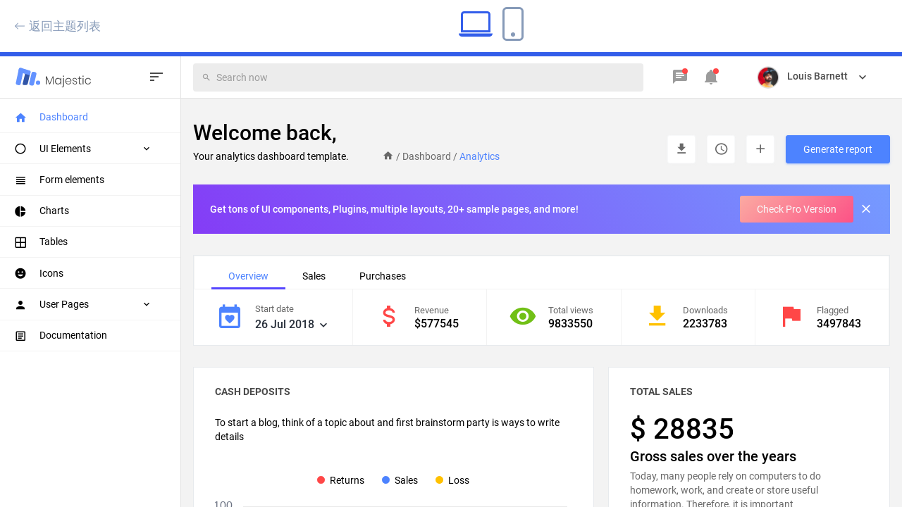

--- FILE ---
content_type: text/html; charset=utf-8
request_url: https://www.bootmb.com/themes/majestic/
body_size: 1533
content:
<!doctype html>
<html lang="zh-CN">
  <head>
    <meta charset="utf-8" />
<meta name="viewport" content="width=device-width, initial-scale=1" />

<!-- Title -->
<title>Majestic Admin - Simple Bootstrap 4 Dashboard template.</title>





<meta name="author" content="Bootstrap 中文网">

<!-- Favicon -->
<link rel="shortcut icon" href="/assets/favicons/favicon.ico" type="image/x-icon" />

<!-- Libs CSS -->
<link rel="stylesheet" href="/assets/css/libs.bundle.css" />

<!-- Theme CSS -->
<link rel="stylesheet" href="/assets/css/theme.bundle.css" />

<style>
  .bi {
    display: inline-block;
    vertical-align: -.125em;
  }
</style>

<script defer data-domain="bootmb.com" src="https://tongji.devjs.cn/js/script.tagged-events.outbound-links.js"></script>
<script>
var _hmt = _hmt || [];
(function() {
  var hm = document.createElement("script");
  hm.src = "https://hm.baidu.com/hm.js?668e545eeaf5292f68346197e68d738f";
  var s = document.getElementsByTagName("script")[0]; 
  s.parentNode.insertBefore(hm, s);
})();
</script>

    <style>
      .iframe-preview {
        top: 80px;
        height: calc(100% - 80px);
      }

      .iframe-preview-mobile {
        width: 375px !important;
        left: 50%;
        transform: translateX(-50%);
      }

      .navbar {
        height: 80px;
        border-bottom: 6px solid var(--bs-primary) !important;
      }
    </style>
    <script src="https://fastly.jsdelivr.net/npm/alpinejs@3.2.1/dist/cdn.min.js" defer></script>
  </head>
  <body x-data="{mobile: false}" >
    <nav class="navbar navbar-expand-lg navbar-light bg-white border-bottom py-0 fixed-top">
      <div class="container-fluid d-flex justify-content-between align-items-center w-100">
        <a class="text-muted" href="/"><svg xmlns="http://www.w3.org/2000/svg" width="16" height="16" fill="currentColor" class="bi bi-arrow-left" viewBox="0 0 16 16">
  <path fill-rule="evenodd" d="M15 8a.5.5 0 0 0-.5-.5H2.707l3.147-3.146a.5.5 0 1 0-.708-.708l-4 4a.5.5 0 0 0 0 .708l4 4a.5.5 0 0 0 .708-.708L2.707 8.5H14.5A.5.5 0 0 0 15 8z"/>
</svg> 返回主题列表</a>

        <div>
          <a x-on:click="mobile = ! mobile" x-bind:class="{'text-muted': mobile}" href="#" class="text-decoration-none" title="电脑屏幕显示效果">
            <svg xmlns="http://www.w3.org/2000/svg" width="48" height="48" fill="currentColor" class="bi bi-laptop" viewBox="0 0 16 16">
              <path d="M13.5 3a.5.5 0 0 1 .5.5V11H2V3.5a.5.5 0 0 1 .5-.5h11zm-11-1A1.5 1.5 0 0 0 1 3.5V12h14V3.5A1.5 1.5 0 0 0 13.5 2h-11zM0 12.5h16a1.5 1.5 0 0 1-1.5 1.5h-13A1.5 1.5 0 0 1 0 12.5z"/>
            </svg>
          </a>
          <a x-on:click="mobile = ! mobile" x-bind:class="{'text-muted': ! mobile}" href="#" class="text-decoration-none text-muted" title="手机屏幕显示效果">
            <svg xmlns="http://www.w3.org/2000/svg" width="48" height="48" fill="currentColor" class="bi bi-phone" viewBox="0 0 16 16">
              <path d="M11 1a1 1 0 0 1 1 1v12a1 1 0 0 1-1 1H5a1 1 0 0 1-1-1V2a1 1 0 0 1 1-1h6zM5 0a2 2 0 0 0-2 2v12a2 2 0 0 0 2 2h6a2 2 0 0 0 2-2V2a2 2 0 0 0-2-2H5z"/>
              <path d="M8 14a1 1 0 1 0 0-2 1 1 0 0 0 0 2z"/>
            </svg>
          </a>
        </div>
        <div>
        </div>
      </div>
    </nav>

    <main class="bg-dark position-relative vh-100">
      <iframe x-bind:class="{'iframe-preview-mobile': mobile}" class="iframe-preview position-absolute w-100" width="100%" src="https://majestic.bootmb.com/"></iframe>
    </main>

    <!-- JAVASCRIPT -->
    
<!-- Vendor JS -->
<script src="/assets/js/vendor.bundle.js"></script>

<!-- Theme JS -->
<script src="/assets/js/theme.bundle.js"></script>


  </body>
</html>

--- FILE ---
content_type: text/html; charset=utf-8
request_url: https://majestic.bootmb.com/
body_size: 4501
content:
<!DOCTYPE html>
<html lang="en">

<head>
  <!-- Required meta tags -->
  <meta charset="utf-8">
  <meta name="viewport" content="width=device-width, initial-scale=1, shrink-to-fit=no">
  <title>Majestic Admin</title>
  <!-- plugins:css -->
  <link rel="stylesheet" href="vendors/mdi/css/materialdesignicons.min.css">
  <link rel="stylesheet" href="vendors/base/vendor.bundle.base.css">
  <!-- endinject -->
  <!-- plugin css for this page -->
  <link rel="stylesheet" href="vendors/datatables.net-bs4/dataTables.bootstrap4.css">
  <!-- End plugin css for this page -->
  <!-- inject:css -->
  <link rel="stylesheet" href="css/style.css">
  <!-- endinject -->
  <link rel="shortcut icon" href="images/favicon.png" />
</head>
<body>
  <div class="container-scroller">
    <!-- partial:partials/_navbar.html -->
    <nav class="navbar col-lg-12 col-12 p-0 fixed-top d-flex flex-row">
      <div class="navbar-brand-wrapper d-flex justify-content-center">
        <div class="navbar-brand-inner-wrapper d-flex justify-content-between align-items-center w-100">  
          <a class="navbar-brand brand-logo" href="index.html"><img src="images/logo.svg" alt="logo"/></a>
          <a class="navbar-brand brand-logo-mini" href="index.html"><img src="images/logo-mini.svg" alt="logo"/></a>
          <button class="navbar-toggler navbar-toggler align-self-center" type="button" data-toggle="minimize">
            <span class="mdi mdi-sort-variant"></span>
          </button>
        </div>  
      </div>
      <div class="navbar-menu-wrapper d-flex align-items-center justify-content-end">
        <ul class="navbar-nav mr-lg-4 w-100">
          <li class="nav-item nav-search d-none d-lg-block w-100">
            <div class="input-group">
              <div class="input-group-prepend">
                <span class="input-group-text" id="search">
                  <i class="mdi mdi-magnify"></i>
                </span>
              </div>
              <input type="text" class="form-control" placeholder="Search now" aria-label="search" aria-describedby="search">
            </div>
          </li>
        </ul>
        <ul class="navbar-nav navbar-nav-right">
          <li class="nav-item dropdown mr-1">
            <a class="nav-link count-indicator dropdown-toggle d-flex justify-content-center align-items-center" id="messageDropdown" href="#" data-toggle="dropdown">
              <i class="mdi mdi-message-text mx-0"></i>
              <span class="count"></span>
            </a>
            <div class="dropdown-menu dropdown-menu-right navbar-dropdown" aria-labelledby="messageDropdown">
              <p class="mb-0 font-weight-normal float-left dropdown-header">Messages</p>
              <a class="dropdown-item">
                <div class="item-thumbnail">
                    <img src="images/faces/face4.jpg" alt="image" class="profile-pic">
                </div>
                <div class="item-content flex-grow">
                  <h6 class="ellipsis font-weight-normal">David Grey
                  </h6>
                  <p class="font-weight-light small-text text-muted mb-0">
                    The meeting is cancelled
                  </p>
                </div>
              </a>
              <a class="dropdown-item">
                <div class="item-thumbnail">
                    <img src="images/faces/face2.jpg" alt="image" class="profile-pic">
                </div>
                <div class="item-content flex-grow">
                  <h6 class="ellipsis font-weight-normal">Tim Cook
                  </h6>
                  <p class="font-weight-light small-text text-muted mb-0">
                    New product launch
                  </p>
                </div>
              </a>
              <a class="dropdown-item">
                <div class="item-thumbnail">
                    <img src="images/faces/face3.jpg" alt="image" class="profile-pic">
                </div>
                <div class="item-content flex-grow">
                  <h6 class="ellipsis font-weight-normal"> Johnson
                  </h6>
                  <p class="font-weight-light small-text text-muted mb-0">
                    Upcoming board meeting
                  </p>
                </div>
              </a>
            </div>
          </li>
          <li class="nav-item dropdown mr-4">
            <a class="nav-link count-indicator dropdown-toggle d-flex align-items-center justify-content-center notification-dropdown" id="notificationDropdown" href="#" data-toggle="dropdown">
              <i class="mdi mdi-bell mx-0"></i>
              <span class="count"></span>
            </a>
            <div class="dropdown-menu dropdown-menu-right navbar-dropdown" aria-labelledby="notificationDropdown">
              <p class="mb-0 font-weight-normal float-left dropdown-header">Notifications</p>
              <a class="dropdown-item">
                <div class="item-thumbnail">
                  <div class="item-icon bg-success">
                    <i class="mdi mdi-information mx-0"></i>
                  </div>
                </div>
                <div class="item-content">
                  <h6 class="font-weight-normal">Application Error</h6>
                  <p class="font-weight-light small-text mb-0 text-muted">
                    Just now
                  </p>
                </div>
              </a>
              <a class="dropdown-item">
                <div class="item-thumbnail">
                  <div class="item-icon bg-warning">
                    <i class="mdi mdi-settings mx-0"></i>
                  </div>
                </div>
                <div class="item-content">
                  <h6 class="font-weight-normal">Settings</h6>
                  <p class="font-weight-light small-text mb-0 text-muted">
                    Private message
                  </p>
                </div>
              </a>
              <a class="dropdown-item">
                <div class="item-thumbnail">
                  <div class="item-icon bg-info">
                    <i class="mdi mdi-account-box mx-0"></i>
                  </div>
                </div>
                <div class="item-content">
                  <h6 class="font-weight-normal">New user registration</h6>
                  <p class="font-weight-light small-text mb-0 text-muted">
                    2 days ago
                  </p>
                </div>
              </a>
            </div>
          </li>
          <li class="nav-item nav-profile dropdown">
            <a class="nav-link dropdown-toggle" href="#" data-toggle="dropdown" id="profileDropdown">
              <img src="images/faces/face5.jpg" alt="profile"/>
              <span class="nav-profile-name">Louis Barnett</span>
            </a>
            <div class="dropdown-menu dropdown-menu-right navbar-dropdown" aria-labelledby="profileDropdown">
              <a class="dropdown-item">
                <i class="mdi mdi-settings text-primary"></i>
                Settings
              </a>
              <a class="dropdown-item">
                <i class="mdi mdi-logout text-primary"></i>
                Logout
              </a>
            </div>
          </li>
        </ul>
        <button class="navbar-toggler navbar-toggler-right d-lg-none align-self-center" type="button" data-toggle="offcanvas">
          <span class="mdi mdi-menu"></span>
        </button>
      </div>
    </nav>
    <!-- partial -->
    <div class="container-fluid page-body-wrapper">
      <!-- partial:partials/_sidebar.html -->
      <nav class="sidebar sidebar-offcanvas" id="sidebar">
        <ul class="nav">
          <li class="nav-item">
            <a class="nav-link" href="index.html">
              <i class="mdi mdi-home menu-icon"></i>
              <span class="menu-title">Dashboard</span>
            </a>
          </li>
          <li class="nav-item">
            <a class="nav-link" data-toggle="collapse" href="#ui-basic" aria-expanded="false" aria-controls="ui-basic">
              <i class="mdi mdi-circle-outline menu-icon"></i>
              <span class="menu-title">UI Elements</span>
              <i class="menu-arrow"></i>
            </a>
            <div class="collapse" id="ui-basic">
              <ul class="nav flex-column sub-menu">
                <li class="nav-item"> <a class="nav-link" href="pages/ui-features/buttons.html">Buttons</a></li>
                <li class="nav-item"> <a class="nav-link" href="pages/ui-features/typography.html">Typography</a></li>
              </ul>
            </div>
          </li>
          <li class="nav-item">
            <a class="nav-link" href="pages/forms/basic_elements.html">
              <i class="mdi mdi-view-headline menu-icon"></i>
              <span class="menu-title">Form elements</span>
            </a>
          </li>
          <li class="nav-item">
            <a class="nav-link" href="pages/charts/chartjs.html">
              <i class="mdi mdi-chart-pie menu-icon"></i>
              <span class="menu-title">Charts</span>
            </a>
          </li>
          <li class="nav-item">
            <a class="nav-link" href="pages/tables/basic-table.html">
              <i class="mdi mdi-grid-large menu-icon"></i>
              <span class="menu-title">Tables</span>
            </a>
          </li>
          <li class="nav-item">
            <a class="nav-link" href="pages/icons/mdi.html">
              <i class="mdi mdi-emoticon menu-icon"></i>
              <span class="menu-title">Icons</span>
            </a>
          </li>
          <li class="nav-item">
            <a class="nav-link" data-toggle="collapse" href="#auth" aria-expanded="false" aria-controls="auth">
              <i class="mdi mdi-account menu-icon"></i>
              <span class="menu-title">User Pages</span>
              <i class="menu-arrow"></i>
            </a>
            <div class="collapse" id="auth">
              <ul class="nav flex-column sub-menu">
                <li class="nav-item"> <a class="nav-link" href="pages/samples/login.html"> Login </a></li>
                <li class="nav-item"> <a class="nav-link" href="pages/samples/login-2.html"> Login 2 </a></li>
                <li class="nav-item"> <a class="nav-link" href="pages/samples/register.html"> Register </a></li>
                <li class="nav-item"> <a class="nav-link" href="pages/samples/register-2.html"> Register 2 </a></li>
                <li class="nav-item"> <a class="nav-link" href="pages/samples/lock-screen.html"> Lockscreen </a></li>
              </ul>
            </div>
          </li>
          <li class="nav-item">
            <a class="nav-link" href="documentation/documentation.html">
              <i class="mdi mdi-file-document-box-outline menu-icon"></i>
              <span class="menu-title">Documentation</span>
            </a>
          </li>
        </ul>
      </nav>
      <!-- partial -->
      <div class="main-panel">
        <div class="content-wrapper">
          
          <div class="row">
            <div class="col-md-12 grid-margin">
              <div class="d-flex justify-content-between flex-wrap">
                <div class="d-flex align-items-end flex-wrap">
                  <div class="mr-md-3 mr-xl-5">
                    <h2>Welcome back,</h2>
                    <p class="mb-md-0">Your analytics dashboard template.</p>
                  </div>
                  <div class="d-flex">
                    <i class="mdi mdi-home text-muted hover-cursor"></i>
                    <p class="text-muted mb-0 hover-cursor">&nbsp;/&nbsp;Dashboard&nbsp;/&nbsp;</p>
                    <p class="text-primary mb-0 hover-cursor">Analytics</p>
                  </div>
                </div>
                <div class="d-flex justify-content-between align-items-end flex-wrap">
                  <button type="button" class="btn btn-light bg-white btn-icon mr-3 d-none d-md-block ">
                    <i class="mdi mdi-download text-muted"></i>
                  </button>
                  <button type="button" class="btn btn-light bg-white btn-icon mr-3 mt-2 mt-xl-0">
                    <i class="mdi mdi-clock-outline text-muted"></i>
                  </button>
                  <button type="button" class="btn btn-light bg-white btn-icon mr-3 mt-2 mt-xl-0">
                    <i class="mdi mdi-plus text-muted"></i>
                  </button>
                  <button class="btn btn-primary mt-2 mt-xl-0">Generate report</button>
                </div>
              </div>
            </div>
          </div>
          <div class="row" id="proBanner">
            <div class="col-md-12 grid-margin">
              <div class="card bg-gradient-primary border-0">
                <div class="card-body py-3 px-4 d-flex align-items-center justify-content-between flex-wrap">
                  <p class="mb-0 text-white font-weight-medium">Get tons of UI components, Plugins, multiple layouts, 20+ sample pages, and more!                  </p>
                  <div class="d-flex">
                    <a href="https://www.bootstrapdash.com/product/majestic-admin-pro?utm_source=organic&utm_medium=banner&utm_campaign=free-preview" target="_blank" class="btn btn-outline-light mr-2 bg-gradient-danger border-0">Check Pro Version</a>
                    <button id="bannerClose" class="btn border-0 p-0 ml-auto">
                      <i class="mdi mdi-close text-white"></i>
                    </button>
                  </div>
                </div>
              </div>
            </div>
          </div>
          <div class="row">
            <div class="col-md-12 grid-margin stretch-card">
              <div class="card">
                <div class="card-body dashboard-tabs p-0">
                  <ul class="nav nav-tabs px-4" role="tablist">
                    <li class="nav-item">
                      <a class="nav-link active" id="overview-tab" data-toggle="tab" href="#overview" role="tab" aria-controls="overview" aria-selected="true">Overview</a>
                    </li>
                    <li class="nav-item">
                      <a class="nav-link" id="sales-tab" data-toggle="tab" href="#sales" role="tab" aria-controls="sales" aria-selected="false">Sales</a>
                    </li>
                    <li class="nav-item">
                      <a class="nav-link" id="purchases-tab" data-toggle="tab" href="#purchases" role="tab" aria-controls="purchases" aria-selected="false">Purchases</a>
                    </li>
                  </ul>
                  <div class="tab-content py-0 px-0">
                    <div class="tab-pane fade show active" id="overview" role="tabpanel" aria-labelledby="overview-tab">
                      <div class="d-flex flex-wrap justify-content-xl-between">
                        <div class="d-none d-xl-flex border-md-right flex-grow-1 align-items-center justify-content-center p-3 item">
                          <i class="mdi mdi-calendar-heart icon-lg mr-3 text-primary"></i>
                          <div class="d-flex flex-column justify-content-around">
                            <small class="mb-1 text-muted">Start date</small>
                            <div class="dropdown">
                              <a class="btn btn-secondary dropdown-toggle p-0 bg-transparent border-0 text-dark shadow-none font-weight-medium" href="#" role="button" id="dropdownMenuLinkA" data-toggle="dropdown" aria-haspopup="true" aria-expanded="false">
                                <h5 class="mb-0 d-inline-block">26 Jul 2018</h5>
                              </a>
                              <div class="dropdown-menu" aria-labelledby="dropdownMenuLinkA">
                                <a class="dropdown-item" href="#">12 Aug 2018</a>
                                <a class="dropdown-item" href="#">22 Sep 2018</a>
                                <a class="dropdown-item" href="#">21 Oct 2018</a>
                              </div>
                            </div>
                          </div>
                        </div>
                        <div class="d-flex border-md-right flex-grow-1 align-items-center justify-content-center p-3 item">
                          <i class="mdi mdi-currency-usd mr-3 icon-lg text-danger"></i>
                          <div class="d-flex flex-column justify-content-around">
                            <small class="mb-1 text-muted">Revenue</small>
                            <h5 class="mr-2 mb-0">$577545</h5>
                          </div>
                        </div>
                        <div class="d-flex border-md-right flex-grow-1 align-items-center justify-content-center p-3 item">
                          <i class="mdi mdi-eye mr-3 icon-lg text-success"></i>
                          <div class="d-flex flex-column justify-content-around">
                            <small class="mb-1 text-muted">Total views</small>
                            <h5 class="mr-2 mb-0">9833550</h5>
                          </div>
                        </div>
                        <div class="d-flex border-md-right flex-grow-1 align-items-center justify-content-center p-3 item">
                          <i class="mdi mdi-download mr-3 icon-lg text-warning"></i>
                          <div class="d-flex flex-column justify-content-around">
                            <small class="mb-1 text-muted">Downloads</small>
                            <h5 class="mr-2 mb-0">2233783</h5>
                          </div>
                        </div>
                        <div class="d-flex py-3 border-md-right flex-grow-1 align-items-center justify-content-center p-3 item">
                          <i class="mdi mdi-flag mr-3 icon-lg text-danger"></i>
                          <div class="d-flex flex-column justify-content-around">
                            <small class="mb-1 text-muted">Flagged</small>
                            <h5 class="mr-2 mb-0">3497843</h5>
                          </div>
                        </div>
                      </div>
                    </div>
                    <div class="tab-pane fade" id="sales" role="tabpanel" aria-labelledby="sales-tab">
                      <div class="d-flex flex-wrap justify-content-xl-between">
                        <div class="d-none d-xl-flex border-md-right flex-grow-1 align-items-center justify-content-center p-3 item">
                          <i class="mdi mdi-calendar-heart icon-lg mr-3 text-primary"></i>
                          <div class="d-flex flex-column justify-content-around">
                            <small class="mb-1 text-muted">Start date</small>
                            <div class="dropdown">
                              <a class="btn btn-secondary dropdown-toggle p-0 bg-transparent border-0 text-dark shadow-none font-weight-medium" href="#" role="button" id="dropdownMenuLinkA" data-toggle="dropdown" aria-haspopup="true" aria-expanded="false">
                                <h5 class="mb-0 d-inline-block">26 Jul 2018</h5>
                              </a>
                              <div class="dropdown-menu" aria-labelledby="dropdownMenuLinkA">
                                <a class="dropdown-item" href="#">12 Aug 2018</a>
                                <a class="dropdown-item" href="#">22 Sep 2018</a>
                                <a class="dropdown-item" href="#">21 Oct 2018</a>
                              </div>
                            </div>
                          </div>
                        </div>
                        <div class="d-flex border-md-right flex-grow-1 align-items-center justify-content-center p-3 item">
                          <i class="mdi mdi-download mr-3 icon-lg text-warning"></i>
                          <div class="d-flex flex-column justify-content-around">
                            <small class="mb-1 text-muted">Downloads</small>
                            <h5 class="mr-2 mb-0">2233783</h5>
                          </div>
                        </div>
                        <div class="d-flex border-md-right flex-grow-1 align-items-center justify-content-center p-3 item">
                          <i class="mdi mdi-eye mr-3 icon-lg text-success"></i>
                          <div class="d-flex flex-column justify-content-around">
                            <small class="mb-1 text-muted">Total views</small>
                            <h5 class="mr-2 mb-0">9833550</h5>
                          </div>
                        </div>
                        <div class="d-flex border-md-right flex-grow-1 align-items-center justify-content-center p-3 item">
                          <i class="mdi mdi-currency-usd mr-3 icon-lg text-danger"></i>
                          <div class="d-flex flex-column justify-content-around">
                            <small class="mb-1 text-muted">Revenue</small>
                            <h5 class="mr-2 mb-0">$577545</h5>
                          </div>
                        </div>
                        <div class="d-flex py-3 border-md-right flex-grow-1 align-items-center justify-content-center p-3 item">
                          <i class="mdi mdi-flag mr-3 icon-lg text-danger"></i>
                          <div class="d-flex flex-column justify-content-around">
                            <small class="mb-1 text-muted">Flagged</small>
                            <h5 class="mr-2 mb-0">3497843</h5>
                          </div>
                        </div>
                      </div>
                    </div>
                    <div class="tab-pane fade" id="purchases" role="tabpanel" aria-labelledby="purchases-tab">
                      <div class="d-flex flex-wrap justify-content-xl-between">
                        <div class="d-none d-xl-flex border-md-right flex-grow-1 align-items-center justify-content-center p-3 item">
                          <i class="mdi mdi-calendar-heart icon-lg mr-3 text-primary"></i>
                          <div class="d-flex flex-column justify-content-around">
                            <small class="mb-1 text-muted">Start date</small>
                            <div class="dropdown">
                              <a class="btn btn-secondary dropdown-toggle p-0 bg-transparent border-0 text-dark shadow-none font-weight-medium" href="#" role="button" id="dropdownMenuLinkA" data-toggle="dropdown" aria-haspopup="true" aria-expanded="false">
                                <h5 class="mb-0 d-inline-block">26 Jul 2018</h5>
                              </a>
                              <div class="dropdown-menu" aria-labelledby="dropdownMenuLinkA">
                                <a class="dropdown-item" href="#">12 Aug 2018</a>
                                <a class="dropdown-item" href="#">22 Sep 2018</a>
                                <a class="dropdown-item" href="#">21 Oct 2018</a>
                              </div>
                            </div>
                          </div>
                        </div>
                        <div class="d-flex border-md-right flex-grow-1 align-items-center justify-content-center p-3 item">
                          <i class="mdi mdi-currency-usd mr-3 icon-lg text-danger"></i>
                          <div class="d-flex flex-column justify-content-around">
                            <small class="mb-1 text-muted">Revenue</small>
                            <h5 class="mr-2 mb-0">$577545</h5>
                          </div>
                        </div>
                        <div class="d-flex border-md-right flex-grow-1 align-items-center justify-content-center p-3 item">
                          <i class="mdi mdi-eye mr-3 icon-lg text-success"></i>
                          <div class="d-flex flex-column justify-content-around">
                            <small class="mb-1 text-muted">Total views</small>
                            <h5 class="mr-2 mb-0">9833550</h5>
                          </div>
                        </div>
                        <div class="d-flex border-md-right flex-grow-1 align-items-center justify-content-center p-3 item">
                          <i class="mdi mdi-download mr-3 icon-lg text-warning"></i>
                          <div class="d-flex flex-column justify-content-around">
                            <small class="mb-1 text-muted">Downloads</small>
                            <h5 class="mr-2 mb-0">2233783</h5>
                          </div>
                        </div>
                        <div class="d-flex py-3 border-md-right flex-grow-1 align-items-center justify-content-center p-3 item">
                          <i class="mdi mdi-flag mr-3 icon-lg text-danger"></i>
                          <div class="d-flex flex-column justify-content-around">
                            <small class="mb-1 text-muted">Flagged</small>
                            <h5 class="mr-2 mb-0">3497843</h5>
                          </div>
                        </div>
                      </div>
                    </div>
                  </div>
                </div>
              </div>
            </div>
          </div>
          <div class="row">
            <div class="col-md-7 grid-margin stretch-card">
              <div class="card">
                <div class="card-body">
                  <p class="card-title">Cash deposits</p>
                  <p class="mb-4">To start a blog, think of a topic about and first brainstorm party is ways to write details</p>
                  <div id="cash-deposits-chart-legend" class="d-flex justify-content-center pt-3"></div>
                  <canvas id="cash-deposits-chart"></canvas>
                </div>
              </div>
            </div>
            <div class="col-md-5 grid-margin stretch-card">
              <div class="card">
                <div class="card-body">
                  <p class="card-title">Total sales</p>
                  <h1>$ 28835</h1>
                  <h4>Gross sales over the years</h4>
                  <p class="text-muted">Today, many people rely on computers to do homework, work, and create or store useful information. Therefore, it is important </p>
                  <div id="total-sales-chart-legend"></div>                  
                </div>
                <canvas id="total-sales-chart"></canvas>
              </div>
            </div>
          </div>
          <div class="row">
            <div class="col-md-12 stretch-card">
              <div class="card">
                <div class="card-body">
                  <p class="card-title">Recent Purchases</p>
                  <div class="table-responsive">
                    <table id="recent-purchases-listing" class="table">
                      <thead>
                        <tr>
                            <th>Name</th>
                            <th>Status report</th>
                            <th>Office</th>
                            <th>Price</th>
                            <th>Date</th>
                            <th>Gross amount</th>
                        </tr>
                      </thead>
                      <tbody>
                        <tr>
                            <td>Jeremy Ortega</td>
                            <td>Levelled up</td>
                            <td>Catalinaborough</td>
                            <td>$790</td>
                            <td>06 Jan 2018</td>
                            <td>$2274253</td>
                        </tr>
                        <tr>
                            <td>Alvin Fisher</td>
                            <td>Ui design completed</td>
                            <td>East Mayra</td>
                            <td>$23230</td>
                            <td>18 Jul 2018</td>
                            <td>$83127</td>
                        </tr>
                        <tr>
                            <td>Emily Cunningham</td>
                            <td>support</td>
                            <td>Makennaton</td>
                            <td>$939</td>
                            <td>16 Jul 2018</td>
                            <td>$29177</td>
                        </tr>
                        <tr>
                            <td>Minnie Farmer</td>
                            <td>support</td>
                            <td>Agustinaborough</td>
                            <td>$30</td>
                            <td>30 Apr 2018</td>
                            <td>$44617</td>
                        </tr>
                        <tr>
                            <td>Betty Hunt</td>
                            <td>Ui design not completed</td>
                            <td>Lake Sandrafort</td>
                            <td>$571</td>
                            <td>25 Jun 2018</td>
                            <td>$78952</td>
                        </tr>
                        <tr>
                            <td>Myrtie Lambert</td>
                            <td>Ui design completed</td>
                            <td>Cassinbury</td>
                            <td>$36</td>
                            <td>05 Nov 2018</td>
                            <td>$36422</td>
                        </tr>
                        <tr>
                            <td>Jacob Kennedy</td>
                            <td>New project</td>
                            <td>Cletaborough</td>
                            <td>$314</td>
                            <td>12 Jul 2018</td>
                            <td>$34167</td>
                        </tr>
                        <tr>
                            <td>Ernest Wade</td>
                            <td>Levelled up</td>
                            <td>West Fidelmouth</td>
                            <td>$484</td>
                            <td>08 Sep 2018</td>
                            <td>$50862</td>
                        </tr>
                      </tbody>
                    </table>
                  </div>
                </div>
              </div>
            </div>
          </div>
        </div>
        <!-- content-wrapper ends -->
        <!-- partial:partials/_footer.html -->
        <footer class="footer">
          <div class="d-sm-flex justify-content-center justify-content-sm-between">
            <span class="text-muted d-block text-center text-sm-left d-sm-inline-block">Copyright © bootstrapdash.com 2020</span>
            <span class="float-none float-sm-right d-block mt-1 mt-sm-0 text-center"> Free <a href="https://www.bootstrapdash.com/" target="_blank">Bootstrap dashboard template</a> from Bootstrapdash.com</span>
          </div>
        </footer>
        <!-- partial -->
      </div>
      <!-- main-panel ends -->
    </div>
    <!-- page-body-wrapper ends -->
  </div>
  <!-- container-scroller -->

  <!-- plugins:js -->
  <script src="vendors/base/vendor.bundle.base.js"></script>
  <!-- endinject -->
  <!-- Plugin js for this page-->
  <script src="vendors/chart.js/Chart.min.js"></script>
  <script src="vendors/datatables.net/jquery.dataTables.js"></script>
  <script src="vendors/datatables.net-bs4/dataTables.bootstrap4.js"></script>
  <!-- End plugin js for this page-->
  <!-- inject:js -->
  <script src="js/off-canvas.js"></script>
  <script src="js/hoverable-collapse.js"></script>
  <script src="js/template.js"></script>
  <!-- endinject -->
  <!-- Custom js for this page-->
  <script src="js/dashboard.js"></script>
  <script src="js/data-table.js"></script>
  <script src="js/jquery.dataTables.js"></script>
  <script src="js/dataTables.bootstrap4.js"></script>
  <!-- End custom js for this page-->
  <script src="js/jquery.cookie.js" type="text/javascript"></script>
</body>

</html>



--- FILE ---
content_type: text/javascript; charset=utf-8
request_url: https://majestic.bootmb.com/js/data-table.js
body_size: 261
content:
(function($) {
  'use strict';
  $(function() {
    $('#order-listing').DataTable({
      "aLengthMenu": [
        [5, 10, 15, -1],
        [5, 10, 15, "All"]
      ],
      "iDisplayLength": 10,
      "language": {
        search: ""
      }
    });
    $('#order-listing').each(function() {
      var datatable = $(this);
      // SEARCH - Add the placeholder for Search and Turn this into in-line form control
      var search_input = datatable.closest('.dataTables_wrapper').find('div[id$=_filter] input');
      search_input.attr('placeholder', 'Search');
      search_input.removeClass('form-control-sm');
      // LENGTH - Inline-Form control
      var length_sel = datatable.closest('.dataTables_wrapper').find('div[id$=_length] select');
      length_sel.removeClass('form-control-sm');
    });
  });
})(jQuery);

--- FILE ---
content_type: text/javascript; charset=utf-8
request_url: https://www.bootmb.com/assets/js/theme.bundle.js
body_size: 3093
content:
(()=>{var e,t={2250:()=>{},9328:()=>{const e=document.querySelectorAll("[data-map]");e.forEach((e=>{const t={...{container:e,style:"mapbox://styles/mapbox/light-v9",scrollZoom:!1,interactive:!1},...e.dataset.map?JSON.parse(e.dataset.map):{}};mapboxgl.accessToken="pk.eyJ1IjoiZ29vZHRoZW1lcyIsImEiOiJjanU5eHR4N2cybDU5NGVwOHZwNGprb3E0In0.msdw9q16dh8v4azJXUdiXg",new mapboxgl.Map(t)}))},5060:()=>{function e(){document.documentElement.style.overflowX="visible"}function t(){document.documentElement.style.overflowX=""}document.querySelectorAll(".modal").forEach((o=>{o.addEventListener("show.bs.modal",e),o.addEventListener("hidden.bs.modal",t)}))},8925:()=>{const e=document.querySelectorAll(".navbar-nav .dropdown, .navbar-nav .dropend"),t=["mouseenter"],o=["mouseleave","click"];e.forEach((function(e){const n=e.querySelector(".dropdown-menu");t.forEach((function(t){e.addEventListener(t,(function(){!function(e){window.innerWidth<992||(e.classList.add("showing"),setTimeout((function(){e.classList.remove("showing"),e.classList.add("show")}),1))}(n)}))})),o.forEach((function(t){e.addEventListener(t,(function(e){!function(e,t){setTimeout((function(){window.innerWidth<992||t.classList.contains("show")&&("click"===e.type&&e.target.closest(".dropdown-menu form")||(t.classList.add("showing"),t.classList.remove("show"),setTimeout((function(){t.classList.remove("showing")}),200)))}),2)}(e,n)}))}))}))},3246:()=>{const e=document.querySelectorAll(".navbar-togglable"),t=document.querySelectorAll(".navbar-collapse"),o=["load","scroll"];let n=!1;function a(e){const t=window.pageYOffset;t&&!n&&function(e){e.classList.remove("navbar-dark"),e.classList.add("navbar-light"),e.classList.add("bg-white"),n=!0}(e),t||function(e){e.classList.remove("navbar-light"),e.classList.remove("bg-white"),e.classList.add("navbar-dark"),n=!1}(e)}function r(){const e=window.innerWidth-document.documentElement.clientWidth;document.documentElement.style.overflow="hidden",document.body.style.paddingRight=e+"px"}e.forEach((function(e){o.forEach((function(t){window.addEventListener(t,(function(){a(e)}))}))})),t.forEach((function(e){e.addEventListener("show.bs.collapse",(function(){r()})),e.addEventListener("hidden.bs.collapse",(function(){document.documentElement.style.overflow="",document.body.style.paddingRight=""}))}))},4093:(e,t,o)=>{"use strict";var n=o(5169),a=o(2442),r=o.n(a),l=(o(1105),o(7541),o(3031),o(4878)),i=o(2711),d=o.n(i);d().init({duration:700,easing:"ease-out-quad",once:!0,startEvent:"load"}),window.AOS=d();var c=o(765),s=o.n(c);document.querySelectorAll("[data-bigpicture]").forEach((function(e){e.addEventListener("click",(function(t){t.preventDefault();const o=JSON.parse(e.dataset.bigpicture),n={...{el:e,noLoader:!0},...o};s()(n)}))})),window.BigPicture=s(),window.Alert=n.bZ,window.Button=n.zx,window.Carousel=n.lr,window.Collapse=n.UO,window.Dropdown=n.Lt,window.Modal=n.u_,window.Offcanvas=n.TB,window.Popover=n.J2,window.ScrollSpy=n.DA,window.Tab=n.OK,window.Toast=n.FN,window.Tooltip=n.u;var u=o(4529),w=o.n(u);document.querySelectorAll("[data-choices]").forEach((e=>{const t={...e.dataset.choices?JSON.parse(e.dataset.choices):{},...{shouldSort:!1,searchEnabled:!1,classNames:{containerInner:e.className,input:"form-control",inputCloned:"form-control-xs",listDropdown:"dropdown-menu",itemChoice:"dropdown-item",activeState:"show",selectedState:"active"}}};new(w())(e,t)})),window.Choices=w();var f=o(8273);function p(e){const t=e.dataset.to?+e.dataset.to:null,o=e.dataset.countup?JSON.parse(e.dataset.countup):{};new f.I(e,t,o).start()}document.querySelectorAll("[data-countup]").forEach((e=>{"countup:in"!==e.getAttribute("data-aos-id")&&p(e)})),document.addEventListener("aos:in:countup:in",(function(e){(e.detail instanceof Element?[e.detail]:document.querySelectorAll('.aos-animate[data-aos-id="countup:in"]:not(.counted)')).forEach((e=>{p(e)}))})),window.CountUp=f.I;var m=o(2025),h=o.n(m);h().autoDiscover=!1,h().thumbnailWidth=null,h().thumbnailHeight=null;document.querySelectorAll("[data-dropzone]").forEach((e=>{let t;const o=e.dataset.dropzone?JSON.parse(e.dataset.dropzone):{},n={previewsContainer:e.querySelector(".dz-preview"),previewTemplate:e.querySelector(".dz-preview").innerHTML,init:function(){this.on("addedfile",(function(e){1==o.maxFiles&&t&&this.removeFile(t),t=e}))}},a={...o,...n};e.querySelector(".dz-preview").innerHTML="",new(h())(e,a)})),window.Dropzone=h(),window.Flickity=r();var v=o(7802),g=o.n(v),y=o(6344),b=o.n(y),S=o(2157),E=o.n(S);const O=document.querySelectorAll(".highlight");g().registerLanguage("xml",E()),g().registerLanguage("javascript",b()),O.forEach((e=>{g().highlightBlock(e)})),window.hljs=g();var L=o(7564),q=o.n(L),x=o(3391),A=o.n(x);const j=document.querySelectorAll("[data-isotope]"),k=document.querySelectorAll("[data-filter]");j.forEach((function(e){q()(e,(function(){const t=JSON.parse(e.dataset.isotope);new(A())(e,t)}))})),k.forEach((function(e){e.addEventListener("click",(function(t){t.preventDefault();const o=e.dataset.filter,n=e.dataset.bsTarget;A().data(n).arrange({filter:o})}))})),window.Isotope=A(),window.imagesLoaded=q();const N=document.querySelectorAll("[data-jarallax], [data-jarallax-element]");(0,l.jarallaxVideo)(),(0,l.jarallaxElement)(),(0,l.jarallax)(N),window.jarallax=l.jarallax,window.jarallaxElement=l.jarallaxElement,window.jarallaxVideo=l.jarallaxVideo;o(9328),o(5060),o(8925),o(3246);document.querySelectorAll('[data-bs-toggle="popover"]').forEach((e=>{new n.J2(e)}));const T=document.querySelectorAll('[data-toggle="price"]');T.forEach((e=>{e.addEventListener("change",(e=>{const t=e.target,o=t.checked,n=t.dataset.target;document.querySelectorAll(n).forEach((e=>{const t=e.dataset.annual,n=e.dataset.monthly,a=e.dataset.options?JSON.parse(e.dataset.options):{};a.startVal=o?t:n,a.duration=a.duration?a.duration:1;(o?new f.I(e,n,a):new f.I(e,t,a)).start()}))}))}));var J=o(6095),I=o.n(J);document.querySelectorAll("[data-quill]").forEach((e=>{const t={modules:{toolbar:[["bold","italic"],["link","blockquote","code","image"],[{list:"ordered"},{list:"bullet"}]]},theme:"snow",...e.dataset.quill?JSON.parse(e.dataset.quill):{}};new(I())(e,t)})),window.Quill=I();var z=o(3002),C=o.n(z);const D={header:".navbar.fixed-top",offset:function(e,t){return t.dataset.scroll&&void 0!==JSON.parse(t.dataset.scroll).offset?JSON.parse(t.dataset.scroll).offset:24}};new(C())("[data-scroll]",D),window.SmoothScroll=C();document.querySelectorAll('[data-bs-toggle="tooltip"]').forEach((e=>{new n.u(e)}));var M=o(3614),H=o.n(M);document.querySelectorAll("[data-typed]").forEach((e=>{const t={typeSpeed:40,backSpeed:40,backDelay:1e3,loop:!0,...e.dataset.typed?JSON.parse(e.dataset.typed):{}};new(H())(e,t)})),window.Typed=H()}},o={};function n(e){var a=o[e];if(void 0!==a)return a.exports;var r=o[e]={exports:{}};return t[e].call(r.exports,r,r.exports,n),r.exports}n.m=t,e=[],n.O=(t,o,a,r)=>{if(!o){var l=1/0;for(c=0;c<e.length;c++){for(var[o,a,r]=e[c],i=!0,d=0;d<o.length;d++)(!1&r||l>=r)&&Object.keys(n.O).every((e=>n.O[e](o[d])))?o.splice(d--,1):(i=!1,r<l&&(l=r));i&&(e.splice(c--,1),t=a())}return t}r=r||0;for(var c=e.length;c>0&&e[c-1][2]>r;c--)e[c]=e[c-1];e[c]=[o,a,r]},n.n=e=>{var t=e&&e.__esModule?()=>e.default:()=>e;return n.d(t,{a:t}),t},n.d=(e,t)=>{for(var o in t)n.o(t,o)&&!n.o(e,o)&&Object.defineProperty(e,o,{enumerable:!0,get:t[o]})},n.g=function(){if("object"==typeof globalThis)return globalThis;try{return this||new Function("return this")()}catch(e){if("object"==typeof window)return window}}(),n.o=(e,t)=>Object.prototype.hasOwnProperty.call(e,t),n.r=e=>{"undefined"!=typeof Symbol&&Symbol.toStringTag&&Object.defineProperty(e,Symbol.toStringTag,{value:"Module"}),Object.defineProperty(e,"__esModule",{value:!0})},(()=>{var e={505:0};n.O.j=t=>0===e[t];var t=(t,o)=>{var a,r,[l,i,d]=o,c=0;for(a in i)n.o(i,a)&&(n.m[a]=i[a]);if(d)var s=d(n);for(t&&t(o);c<l.length;c++)r=l[c],n.o(e,r)&&e[r]&&e[r][0](),e[l[c]]=0;return n.O(s)},o=self.webpackChunklandkit=self.webpackChunklandkit||[];o.forEach(t.bind(null,0)),o.push=t.bind(null,o.push.bind(o))})(),n.O(void 0,[736],(()=>n(4093)));var a=n.O(void 0,[736],(()=>n(2250)));a=n.O(a)})();
//# sourceMappingURL=theme.bundle.js.map

--- FILE ---
content_type: text/javascript; charset=utf-8
request_url: https://majestic.bootmb.com/js/template.js
body_size: 764
content:
(function($) {
  'use strict';
  $(function() {
    var body = $('body');
    var contentWrapper = $('.content-wrapper');
    var scroller = $('.container-scroller');
    var footer = $('.footer');
    var sidebar = $('.sidebar');

    //Add active class to nav-link based on url dynamically
    //Active class can be hard coded directly in html file also as required

    function addActiveClass(element) {
      if (current === "") {
        //for root url
        if (element.attr('href').indexOf("index.html") !== -1) {
          element.parents('.nav-item').last().addClass('active');
          if (element.parents('.sub-menu').length) {
            element.closest('.collapse').addClass('show');
            element.addClass('active');
          }
        }
      } else {
        //for other url
        if (element.attr('href').indexOf(current) !== -1) {
          element.parents('.nav-item').last().addClass('active');
          if (element.parents('.sub-menu').length) {
            element.closest('.collapse').addClass('show');
            element.addClass('active');
          }
          if (element.parents('.submenu-item').length) {
            element.addClass('active');
          }
        }
      }
    }

    var current = location.pathname.split("/").slice(-1)[0].replace(/^\/|\/$/g, '');
    $('.nav li a', sidebar).each(function() {
      var $this = $(this);
      addActiveClass($this);
    })

    //Close other submenu in sidebar on opening any

    sidebar.on('show.bs.collapse', '.collapse', function() {
      sidebar.find('.collapse.show').collapse('hide');
    });


    //Change sidebar

    $('[data-toggle="minimize"]').on("click", function() {
      body.toggleClass('sidebar-icon-only');
    });

    //checkbox and radios
    $(".form-check label,.form-radio label").append('<i class="input-helper"></i>');

    // Remove pro banner on close
    if ($.cookie('majestic-free-banner')!="true") {
      document.querySelector('#proBanner').classList.add('d-flex');
    }
    else {
      document.querySelector('#proBanner').classList.add('d-none');
    }
    document.querySelector('#bannerClose').addEventListener('click',function() {
      document.querySelector('#proBanner').classList.add('d-none');
      document.querySelector('#proBanner').classList.remove('d-flex');
      var date = new Date();
      date.setTime(date.getTime() + 24 * 60 * 60 * 1000); 
      $.cookie('majestic-free-banner', "true", { expires: date });
    });
  });
})(jQuery);

--- FILE ---
content_type: image/svg+xml
request_url: https://majestic.bootmb.com/images/logo.svg
body_size: 4495
content:
<?xml version="1.0" encoding="UTF-8"?>
<svg width="122px" height="32px" viewBox="0 0 122 32" version="1.1" xmlns="http://www.w3.org/2000/svg" xmlns:xlink="http://www.w3.org/1999/xlink">
    <!-- Generator: Sketch 52.6 (67491) - http://www.bohemiancoding.com/sketch -->
    <title>majestic</title>
    <desc>Created with Sketch.</desc>
    <g id="Page-1" stroke="none" stroke-width="1" fill="none" fill-rule="evenodd">
        <g id="majestic">
            <path d="M61.6097623,14.2366864 L61.6097623,27.1656805 L60.3174001,27.1656805 L60.3174001,16.3353057 L55.9049064,27.1656805 L54.7417805,27.1656805 L50.3108245,16.3727811 L50.3108245,27.1656805 L49,27.1656805 L49,14.2366864 L50.5323723,14.2366864 L55.3325746,25.535503 L60.0958523,14.2366864 L61.6097623,14.2366864 Z M68.6808295,16.8037475 C69.7024162,16.8037475 70.5732134,17.0723182 71.2932473,17.6094675 C72.0132813,18.1466168 72.5086818,18.8586412 72.7794638,19.7455621 L72.7794638,16.9349112 L74.0533637,16.9349112 L74.0533637,27.1656805 L72.7794638,27.1656805 L72.7794638,24.3550296 C72.5086818,25.2419505 72.0132813,25.953975 71.2932473,26.4911243 C70.5732134,27.0282736 69.7024162,27.2968442 68.6808295,27.2968442 C67.7700174,27.2968442 66.9546065,27.084486 66.2345726,26.6597633 C65.5145386,26.2350406 64.9545206,25.6260723 64.5545018,24.8328402 C64.1544829,24.0396081 63.9544765,23.1121026 63.9544765,22.0502959 C63.9544765,20.9759973 64.1544829,20.0422459 64.5545018,19.2490138 C64.9545206,18.4557817 65.5114616,17.8499363 66.2253414,17.4314596 C66.9392212,17.0129828 67.7577091,16.8037475 68.6808295,16.8037475 Z M69.0131512,17.9654832 C67.8807902,17.9654832 66.9730687,18.3308642 66.2899595,19.0616371 C65.6068504,19.79241 65.265301,20.7886196 65.265301,22.0502959 C65.265301,23.3119721 65.6068504,24.3081818 66.2899595,25.0389546 C66.9730687,25.7697275 67.8807902,26.1351085 69.0131512,26.1351085 C69.7270311,26.1351085 70.3701287,25.9664711 70.9424633,25.6291913 C71.514798,25.2919115 71.9640432,24.8141057 72.2902124,24.1957594 C72.6163817,23.5774131 72.7794638,22.8622657 72.7794638,22.0502959 C72.7794638,21.238326 72.6163817,20.5231786 72.2902124,19.9048323 C71.9640432,19.2864861 71.514798,18.8086802 70.9424633,18.4714004 C70.3701287,18.1341206 69.7270311,17.9654832 69.0131512,17.9654832 Z M77.6535154,14.7800789 C77.3704252,14.7800789 77.1396485,14.6988831 76.9611786,14.5364892 C76.7827086,14.3740952 76.693475,14.161737 76.693475,13.8994083 C76.693475,13.6245877 76.7827086,13.4059837 76.9611786,13.2435897 C77.1396485,13.0811958 77.3704252,13 77.6535154,13 C77.9366057,13 78.1643053,13.0811958 78.3366211,13.2435897 C78.508937,13.4059837 78.5950936,13.6245877 78.5950936,13.8994083 C78.5950936,14.161737 78.508937,14.3740952 78.3366211,14.5364892 C78.1643053,14.6988831 77.9366057,14.7800789 77.6535154,14.7800789 Z M74.9580172,30.8382643 L75.6595852,30.8382643 C76.1272996,30.8382643 76.468849,30.7320852 76.6842438,30.5197239 C76.8996386,30.3073625 77.0073343,29.9388586 77.0073343,29.4142012 L77.0073343,16.9349112 L78.2996965,16.9349112 L78.2996965,29.4891519 C78.2996965,31.163059 77.4627465,32 75.7888214,32 L74.9580172,32 L74.9580172,30.8382643 Z M85.5,26.2100592 C86.4108122,26.2100592 87.1739136,25.9789635 87.7893273,25.5167653 C88.4047409,25.0545671 88.7739835,24.4299842 88.8970663,23.642998 L90.2632777,23.642998 C90.0786536,24.7297885 89.567868,25.6104503 88.7309054,26.2850099 C87.8939429,26.9595694 86.8354473,27.2968442 85.5553869,27.2968442 C84.5953417,27.2968442 83.7430066,27.0876089 82.9983561,26.6691321 C82.2537056,26.2506554 81.6721484,25.64481 81.2536672,24.8515779 C80.8351859,24.0583458 80.6259484,23.1245945 80.6259484,22.0502959 C80.6259484,20.9759973 80.8351859,20.0422459 81.2536672,19.2490138 C81.6721484,18.4557817 82.2537056,17.8499363 82.9983561,17.4314596 C83.7430066,17.0129828 84.5953417,16.8037475 85.5553869,16.8037475 C86.5400488,16.8037475 87.3923839,17.0129828 88.1124178,17.4314596 C88.8324518,17.8499363 89.3801617,18.408938 89.755564,19.1084813 C90.1309663,19.8080245 90.3186646,20.5700156 90.3186646,21.3944773 C90.3186646,21.744249 90.2940485,22.0627862 90.2448154,22.3500986 L81.8998483,22.3500986 C81.9121565,23.2120359 82.0875468,23.933429 82.4260243,24.5142998 C82.7645018,25.0951706 83.2045159,25.5230098 83.7460799,25.7978304 C84.2876439,26.0726509 84.8722781,26.2100592 85.5,26.2100592 Z M85.5553869,17.8717949 C84.9030485,17.8717949 84.3061062,18.0092031 83.7645422,18.2840237 C83.2229782,18.5588442 82.7829641,18.9804377 82.4444866,19.5488166 C82.1060091,20.1171955 81.9244648,20.826097 81.8998483,21.6755424 L89.0263025,21.6755424 C89.0755356,20.8385888 88.9401466,20.1328102 88.6201315,19.5581854 C88.3001164,18.9835606 87.8693333,18.5588442 87.3277693,18.2840237 C86.7862054,18.0092031 86.1954171,17.8717949 85.5553869,17.8717949 Z M95.6911988,16.8037475 C96.7866351,16.8037475 97.6666633,17.0973015 98.3313101,17.6844181 C98.9959568,18.2715348 99.4021237,19.064755 99.549823,20.0641026 L98.3128477,20.0641026 C98.2389981,19.4020348 97.9712972,18.8555248 97.509737,18.4245562 C97.0481768,17.9935876 96.4296953,17.7781065 95.6542742,17.7781065 C94.9896274,17.7781065 94.4696107,17.943621 94.0942084,18.2746548 C93.7188061,18.6056887 93.5311077,19.0460196 93.5311077,19.5956607 C93.5311077,20.0078916 93.6511116,20.3389205 93.8911229,20.5887574 C94.1311342,20.8385943 94.4296054,21.029092 94.7865453,21.1602564 C95.1434852,21.2914208 95.6235006,21.4257061 96.226606,21.5631164 C96.9651023,21.7380022 97.5589676,21.9160083 98.0082195,22.09714 C98.4574715,22.2782718 98.8420992,22.562457 99.1621143,22.9497041 C99.4821294,23.3369513 99.6421345,23.8616009 99.6421345,24.5236686 C99.6421345,25.3356385 99.3436634,26.0008192 98.7467122,26.5192308 C98.149761,27.0376423 97.3589663,27.2968442 96.3743045,27.2968442 C95.2173269,27.2968442 94.2696041,27.0064132 93.5311077,26.4255424 C92.7926114,25.8446717 92.3556743,25.0483285 92.2202833,24.0364892 L93.4757208,24.0364892 C93.5495704,24.7110487 93.8388105,25.2606816 94.3434497,25.6854043 C94.8480888,26.110127 95.5311877,26.3224852 96.3927668,26.3224852 C97.032797,26.3224852 97.5312746,26.1538478 97.8882145,25.816568 C98.2451544,25.4792883 98.4236216,25.0420803 98.4236216,24.504931 C98.4236216,24.0677164 98.3005408,23.71795 98.0543753,23.4556213 C97.8082099,23.1932926 97.5035847,22.996549 97.1404906,22.8653846 C96.7773966,22.7342203 96.2819961,22.5936891 95.6542742,22.443787 C94.9280861,22.2689012 94.3465289,22.094018 93.9095852,21.9191321 C93.4726416,21.7442463 93.1003219,21.4725528 92.7926151,21.1040434 C92.4849083,20.735534 92.3310572,20.2327448 92.3310572,19.5956607 C92.3310572,18.7587072 92.6326053,18.0841577 93.2357107,17.5719921 C93.838816,17.0598265 94.6573039,16.8037475 95.6911988,16.8037475 Z M106.583966,26.0039448 L106.583966,27.1656805 L105.383915,27.1656805 C104.411561,27.1656805 103.685384,26.9314619 103.205362,26.4630178 C102.725339,25.9945736 102.485331,25.2044763 102.485331,24.0927022 L102.485331,18.0779093 L100.952959,18.0779093 L100.952959,16.9349112 L102.485331,16.9349112 L102.485331,14.3491124 L103.796156,14.3491124 L103.796156,16.9349112 L106.565503,16.9349112 L106.565503,18.0779093 L103.796156,18.0779093 L103.796156,24.1114398 C103.796156,24.8359668 103.925391,25.3325102 104.183864,25.6010848 C104.442338,25.8696595 104.897737,26.0039448 105.550076,26.0039448 L106.583966,26.0039448 Z M108.411735,13.8994083 C108.411735,13.6245877 108.500969,13.4059837 108.679439,13.2435897 C108.857908,13.0811958 109.088685,13 109.371775,13 C109.654866,13 109.882565,13.0811958 110.054881,13.2435897 C110.227197,13.4059837 110.313354,13.6245877 110.313354,13.8994083 C110.313354,14.161737 110.227197,14.3740952 110.054881,14.5364892 C109.882565,14.6988831 109.654866,14.7800789 109.371775,14.7800789 C109.088685,14.7800789 108.857908,14.6988831 108.679439,14.5364892 C108.500969,14.3740952 108.411735,14.161737 108.411735,13.8994083 Z M110.017956,16.9349112 L110.017956,27.1656805 L108.707132,27.1656805 L108.707132,16.9349112 L110.017956,16.9349112 Z M117.273647,16.8037475 C118.553707,16.8037475 119.61528,17.1472681 120.458397,17.8343195 C121.301513,18.521371 121.815376,19.4332619 122,20.5700197 L120.652251,20.5700197 C120.51686,19.7580499 120.141463,19.1178524 119.52605,18.6494083 C118.910636,18.1809641 118.153689,17.9467456 117.255185,17.9467456 C116.602846,17.9467456 116.002827,18.0966454 115.455109,18.3964497 C114.907391,18.696254 114.470453,19.1553224 114.144284,19.7736686 C113.818115,20.3920149 113.655033,21.1508831 113.655033,22.0502959 C113.655033,22.9497086 113.818115,23.7085768 114.144284,24.3269231 C114.470453,24.9452694 114.907391,25.4043378 115.455109,25.704142 C116.002827,26.0039463 116.602846,26.1538462 117.255185,26.1538462 C118.153689,26.1538462 118.910636,25.9196276 119.52605,25.4511834 C120.141463,24.9827393 120.51686,24.3425419 120.652251,23.530572 L122,23.530572 C121.815376,24.6673298 121.301513,25.5792208 120.458397,26.2662722 C119.61528,26.9533236 118.553707,27.2968442 117.273647,27.2968442 C116.313602,27.2968442 115.461267,27.0876089 114.716616,26.6691321 C113.971966,26.2506554 113.390408,25.64481 112.971927,24.8515779 C112.553446,24.0583458 112.344208,23.1245945 112.344208,22.0502959 C112.344208,20.9759973 112.553446,20.0422459 112.971927,19.2490138 C113.390408,18.4557817 113.971966,17.8499363 114.716616,17.4314596 C115.461267,17.0129828 116.313602,16.8037475 117.273647,16.8037475 Z" id="Majestic" fill="#474747"></path>
            <g id="Group-5">
                <rect id="Rectangle" fill="#6493FF" transform="translate(6.823354, 14.525713) rotate(12.000000) translate(-6.823354, -14.525713) " x="2.82335407" y="0.525713174" width="8" height="28" rx="3"></rect>
                <path d="M20.692404,5.62773945 L22.6486992,5.89816004 C24.2693472,6.12218379 25.3038863,7.15818531 24.9594069,8.21213419 L18.8535049,26.6464512 C18.5090256,27.7004001 16.5749522,28.3708273 14.9543042,28.1468036 L12.998009,27.876383 C11.377361,27.6523592 10.3428219,26.6163577 10.6873013,25.5624088 L17.1342261,7.13045184 C17.4787054,6.07650295 19.0717559,5.4037157 20.692404,5.62773945 Z" id="Rectangle-Copy" fill="#3155A7" transform="translate(17.823354, 16.887326) rotate(-5.000000) translate(-17.823354, -16.887326) "></path>
                <path d="M29.4097966,6.83626315 L31.3660918,7.22576131 C32.9867398,7.54843215 34.0212789,9.04062876 33.6767995,10.5586757 L30.0867434,27.0397827 C29.742264,28.5578297 28.1492135,29.5268735 26.5285655,29.2042026 L24.5722703,28.8147045 C22.9516223,28.4920336 21.9170832,26.999837 22.2615626,25.4817901 L25.8516187,9.00068307 C26.1960981,7.48263612 27.7891486,6.51359231 29.4097966,6.83626315 Z" id="Rectangle-Copy-2" fill="#6493FF" transform="translate(27.969181, 18.020233) rotate(1.000000) translate(-27.969181, -18.020233) "></path>
                <path d="M8.83289062,0.4978125 L23.0413562,4.82826151 C24.0697336,5.14168983 24.6663497,6.21202752 24.392116,7.2515433 L23.032,12.4072266 L4.47070313,6.78271484 L5.53341368,2.17992229 C5.83381206,0.878842338 7.13206675,0.0676296372 8.4331467,0.368028012 C8.56990928,0.399604284 8.70366246,0.443029804 8.83289062,0.4978125 Z" id="Path-2" fill="#6493FF"></path>
                <circle id="Oval" fill="#6493FF" cx="36.5" cy="24.5" r="3.5"></circle>
            </g>
        </g>
    </g>
</svg>

--- FILE ---
content_type: image/svg+xml
request_url: https://majestic.bootmb.com/images/logo-mini.svg
body_size: 1003
content:
<?xml version="1.0" encoding="UTF-8"?>
<svg width="40px" height="30px" viewBox="0 0 40 30" version="1.1" xmlns="http://www.w3.org/2000/svg" xmlns:xlink="http://www.w3.org/1999/xlink">
    <!-- Generator: Sketch 52.6 (67491) - http://www.bohemiancoding.com/sketch -->
    <title>majestic_mini</title>
    <desc>Created with Sketch.</desc>
    <g id="Page-1" stroke="none" stroke-width="1" fill="none" fill-rule="evenodd">
        <g id="majestic_mini">
            <rect id="Rectangle" fill="#6493FF" transform="translate(6.823354, 14.525713) rotate(12.000000) translate(-6.823354, -14.525713) " x="2.82335407" y="0.525713174" width="8" height="28" rx="3"></rect>
            <path d="M20.692404,5.62773945 L22.6486992,5.89816004 C24.2693472,6.12218379 25.3038863,7.15818531 24.9594069,8.21213419 L18.8535049,26.6464512 C18.5090256,27.7004001 16.5749522,28.3708273 14.9543042,28.1468036 L12.998009,27.876383 C11.377361,27.6523592 10.3428219,26.6163577 10.6873013,25.5624088 L17.1342261,7.13045184 C17.4787054,6.07650295 19.0717559,5.4037157 20.692404,5.62773945 Z" id="Rectangle-Copy" fill="#3155A7" transform="translate(17.823354, 16.887326) rotate(-5.000000) translate(-17.823354, -16.887326) "></path>
            <path d="M29.4097966,6.83626315 L31.3660918,7.22576131 C32.9867398,7.54843215 34.0212789,9.04062876 33.6767995,10.5586757 L30.0867434,27.0397827 C29.742264,28.5578297 28.1492135,29.5268735 26.5285655,29.2042026 L24.5722703,28.8147045 C22.9516223,28.4920336 21.9170832,26.999837 22.2615626,25.4817901 L25.8516187,9.00068307 C26.1960981,7.48263612 27.7891486,6.51359231 29.4097966,6.83626315 Z" id="Rectangle-Copy-2" fill="#6493FF" transform="translate(27.969181, 18.020233) rotate(1.000000) translate(-27.969181, -18.020233) "></path>
            <path d="M8.83289062,0.4978125 L23.0413562,4.82826151 C24.0697336,5.14168983 24.6663497,6.21202752 24.392116,7.2515433 L23.032,12.4072266 L4.47070313,6.78271484 L5.53341368,2.17992229 C5.83381206,0.878842338 7.13206675,0.0676296372 8.4331467,0.368028012 C8.56990928,0.399604284 8.70366246,0.443029804 8.83289062,0.4978125 Z" id="Path-2" fill="#6493FF"></path>
            <circle id="Oval" fill="#6493FF" cx="36.5" cy="24.5" r="3.5"></circle>
        </g>
    </g>
</svg>

--- FILE ---
content_type: text/javascript; charset=utf-8
request_url: https://majestic.bootmb.com/js/dashboard.js
body_size: 1402
content:
(function($) {
  'use strict';
  $(function() {

    if ($('#cash-deposits-chart').length) {
      var cashDepositsCanvas = $("#cash-deposits-chart").get(0).getContext("2d");
      var data = {
        labels: ["0", "1", "2", "3", "4", "5", "6", "7", "8"],
        datasets: [
          {
            label: 'Returns',
            data: [27, 35, 30, 40, 52, 48, 54, 46, 70],
            borderColor: [
              '#ff4747'
            ],
            borderWidth: 2,
            fill: false,
            pointBackgroundColor: "#fff"
          },
          {
            label: 'Sales',
            data: [29, 40, 37, 48, 64, 58, 70, 57, 80],
            borderColor: [
              '#4d83ff'
            ],
            borderWidth: 2,
            fill: false,
            pointBackgroundColor: "#fff"
          },
          {
            label: 'Loss',
            data: [90, 62, 80, 63, 72, 62, 40, 50, 38],
            borderColor: [
              '#ffc100'
            ],
            borderWidth: 2,
            fill: false,
            pointBackgroundColor: "#fff"
          }
        ]
      };
      var options = {
        scales: {
          yAxes: [{
            display: true,
            gridLines: {
              drawBorder: false,
              lineWidth: 1,
              color: "#e9e9e9",
              zeroLineColor: "#e9e9e9",
            },
            ticks: {
              min: 0,
              max: 100,
              stepSize: 20,
              fontColor: "#6c7383",
              fontSize: 16,
              fontStyle: 300,
              padding: 15
            }
          }],
          xAxes: [{
            display: true,
            gridLines: {
              drawBorder: false,
              lineWidth: 1,
              color: "#e9e9e9",
            },
            ticks : {
              fontColor: "#6c7383",
              fontSize: 16,
              fontStyle: 300,
              padding: 15
            }
          }]
        },
        legend: {
          display: false
        },
        legendCallback: function(chart) {
          var text = [];
          text.push('<ul class="dashboard-chart-legend">');
          for(var i=0; i < chart.data.datasets.length; i++) {
            text.push('<li><span style="background-color: ' + chart.data.datasets[i].borderColor[0] + ' "></span>');
            if (chart.data.datasets[i].label) {
              text.push(chart.data.datasets[i].label);
            }
          }
          text.push('</ul>');
          return text.join("");
        },
        elements: {
          point: {
            radius: 3
          },
          line :{
            tension: 0
          }
        },
        stepsize: 1,
        layout : {
          padding : {
            top: 0,
            bottom : -10,
            left : -10,
            right: 0
          }
        }
      };
      var cashDeposits = new Chart(cashDepositsCanvas, {
        type: 'line',
        data: data,
        options: options
      });
      document.getElementById('cash-deposits-chart-legend').innerHTML = cashDeposits.generateLegend();
    }

    if ($('#total-sales-chart').length) {
      var totalSalesChartCanvas = $("#total-sales-chart").get(0).getContext("2d");

      var data = {
        labels: ["0", "1", "2", "3", "4", "5", "6", "7", "8", "9",'10', '11','12', '13', '14', '15','16', '17', '18', '19', '20', '21', '22', '23', '24', '25', '26','27','28','29', '30','31', '32', '33', '34', '35', '36', '37','38', '39', '40'],
        datasets: [
          {
            label: '2019',
            data: [42, 42, 30, 30, 18, 22, 16, 21, 22, 22, 22, 20, 24, 20, 18, 22, 30, 34 ,32, 33, 33, 24, 32, 34 , 30, 34, 19 ,34, 18, 10, 22, 24, 20, 22, 20, 21, 10, 10, 5, 9, 14 ],
            borderColor: [
              'transparent'
            ],
            borderWidth: 2,
            fill: true,
            backgroundColor: "rgba(47,91,191,0.77)"
          },
          {
            label: '2018',
            data: [35, 28, 32, 42, 44, 46, 42, 50, 48, 30, 35, 48, 42, 40, 54, 58, 56, 55, 59, 58, 57, 60, 66, 54, 38, 40, 42, 44, 42, 43, 42, 38, 43, 41, 43, 50, 58 ,58, 68, 72, 72 ],
            borderColor: [
              'transparent'
            ],
            borderWidth: 2,
            fill: true,
            backgroundColor: "rgba(77,131,255,0.77)"
          },
          {
            label: 'Past years',
            data: [98, 88, 92, 90, 98, 98, 90, 92, 78, 88, 84, 76, 80, 72, 74, 74, 88, 80, 72, 62, 62, 72, 72, 78, 78, 72, 75, 78, 68, 68, 60, 68, 70, 75, 70, 80, 82, 78, 78, 84, 82 ],
            borderColor: [
              'transparent'
            ],
            borderWidth: 2,
            fill: true,
            backgroundColor: "rgba(77,131,255,0.43)"
          }
        ]
      };
      var options = {
        scales: {
          yAxes: [{
            display: false,
            gridLines: {
              drawBorder: false,
              lineWidth: 1,
              color: "#e9e9e9",
              zeroLineColor: "#e9e9e9",
            },
            ticks: {
              display : true,
              min: 0,
              max: 100,
              stepSize: 10,
              fontColor: "#6c7383",
              fontSize: 16,
              fontStyle: 300,
              padding: 15
            }
          }],
          xAxes: [{
            display: false,
            gridLines: {
              drawBorder: false,
              lineWidth: 1,
              color: "#e9e9e9",
            },
            ticks : {
              display: true,
              fontColor: "#6c7383",
              fontSize: 16,
              fontStyle: 300,
              padding: 15
            }
          }]
        },
        legend: {
          display: false
        },
        legendCallback: function(chart) {
          var text = [];
          text.push('<ul class="dashboard-chart-legend mb-0 mt-4">');
          for(var i=0; i < chart.data.datasets.length; i++) {
            text.push('<li><span style="background-color: ' + chart.data.datasets[i].backgroundColor + ' "></span>');
            if (chart.data.datasets[i].label) {
              text.push(chart.data.datasets[i].label);
            }
          }
          text.push('</ul>');
          return text.join("");
        },
        elements: {
          point: {
            radius: 0
          },
          line :{
            tension: 0
          }
        },
        stepsize: 1,
        layout : {
          padding : {
            top: 0,
            bottom : 0,
            left : 0,
            right: 0
          }
        }
      };
      var totalSalesChart = new Chart(totalSalesChartCanvas, {
        type: 'line',
        data: data,
        options: options
      });
      document.getElementById('total-sales-chart-legend').innerHTML = totalSalesChart.generateLegend();
    }

    $('#recent-purchases-listing').DataTable({
      "aLengthMenu": [
        [5, 10, 15, -1],
        [5, 10, 15, "All"]
      ],
      "iDisplayLength": 10,
      "language": {
        search: ""
      },
      searching: false, paging: false, info: false
    });

  });
})(jQuery);